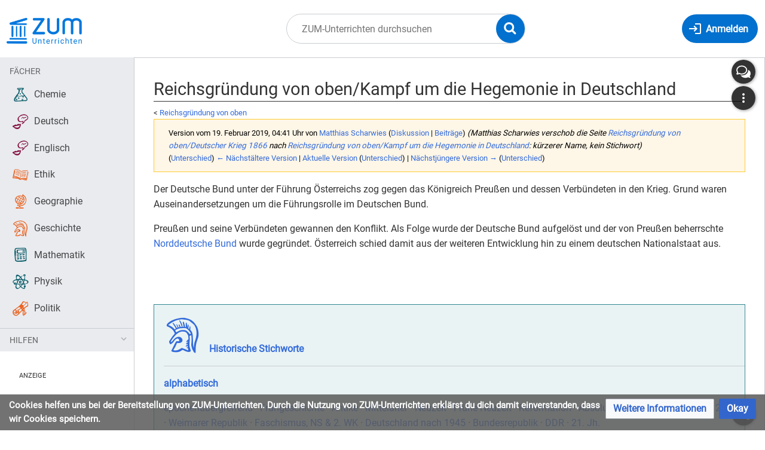

--- FILE ---
content_type: text/css; charset=UTF-8
request_url: https://unterrichten.zum.de/index.php?action=raw&ctype=text/css&title=MediaWiki:Vorlage_Button.css
body_size: 2868
content:

/* .button -> Vorlage:Button */ 
.button {
  display: inline flow-root; 
}
.button-left,
.button-center,
.button-right
{
  display: flex;
}

@media(min-width:1360px) {
  .button-right a,
  .button-right:not(:has(> a)) {
    margin-inline-start: auto;
  }
  .button-center a,
  .button-center:not(:has(> a)) {
    margin-inline: auto;
  }
  .button-left a,
  .button-left:not(:has(> a)) {
    margin-inline-end: auto;
  }
}


:is(.button, .button-left, .button-center, .button-right).button__small a,
:is(.button, .button-left, .button-center, .button-right).button__small:not(:has(> a)) {
  padding-block:0;
  padding-inline:0.4em;
}

:is(.button, .button-left, .button-center, .button-right) a,
:is(.button, .button-left, .button-center, .button-right):not(:has(> a)) {
  padding-inline:0.6em;
  padding-block:0.2em;
  display:inline flow-root;
  outline: 1px solid transparent;
  border-radius: 0.2em;
}


:is(.button, .button-left, .button-center, .button-right) a .fa,
:is(.button, .button-left, .button-center, .button-right):not(:has(> a)) .fa {
  margin-inline:0.2em;
}


.mediawiki :is(.button, .button-left, .button-center, .button-right) a,
.mediawiki :is(.button, .button-left, .button-center, .button-right):not(:has(> a)) { 
  color: hsl(0,0%,20%);
  background-color: var(--zum-farbe-grau--hell); 
  outline-color: var(--zum-farbe-grau-dunkel);
}

.mediawiki :is(.button, .button-left, .button-center, .button-right):not(:has(> a)):is(:hover,:focus) {
  text-decoration:underline;
}

.mediawiki :is(.button, .button-left, .button-center, .button-right) a:is(:hover,:focus),
.mediawiki :is(.button, .button-left, .button-center, .button-right):not(:has(> a)):is(:hover,:focus) {
  background-color: var(--zum-farbe-grau--x-heller);
}


.mediawiki :is(.button, .button-left, .button-center, .button-right).button-primary a,
.mediawiki :is(.button, .button-left, .button-center, .button-right).button-primary:not(:has(> a)) { 
  color: hsl(0,0%,20%);    
  background-color: var(--zum-farbe-links--heller); 
  outline-color: var(--zum-farbe-links);
}


.mediawiki :is(.button, .button-left, .button-center, .button-right).button-primary a:is(:hover,:focus)
.mediawiki :is(.button, .button-left, .button-center, .button-right).button-primary:not(:has(> a)):is(:hover,:focus) {
  background-color: var(--zum-farbe-links--x-heller);  
}

.mediawiki :is(.button, .button-left, .button-center, .button-right).button-secondary a,
.mediawiki :is(.button, .button-left, .button-center, .button-right).button-secondary:not(:has(> a)) {
  color:hsl(0, 0%, 20%);
  outline-color: var(--zum-farbe-sekund\är-2);
  background-color: var(--zum-farbe-sekund\är-2--x-heller);
}

.mediawiki :is(.button, .button-left, .button-center, .button-right).button-secondary :is(a:hover, a:focus),
.mediawiki :is(.button, .button-left, .button-center, .button-right).button-secondary:not(:has(> a)):is(:hover, :focus) {
  background-color: var(--zum-farbe-sekund\är-2--xx-heller);
}

--- FILE ---
content_type: text/css; charset=UTF-8
request_url: https://unterrichten.zum.de/index.php?action=raw&ctype=text/css&title=MediaWiki:zum_mw-collapsible.css
body_size: 1197
content:

/**********
 *
 * fix Letzte Änderungen Darstellung
 *
 *********/
 .mw-body-content .mw-collapsible.mw-changeslist-line {
 text-align:inherit;
 }


/*
 *
 * enhancing .mw-collapsible 
 *
 */
.mw-collapsible {
  display: contents;
}

/**
 ** .mw-collapsible.button
 ** render the up/down chevron when there is no a inside the toggle
 **/
body:not(.ns-special) .mw-body-content .mw-collapsible .mw-collapsible-toggle:not(:has(> a))::after
{
  display: inline flow-root;
  font-family: 'fontawesome-webfont';
  content: '\f078';
  transition: all .25s;
  transition-duration: 0.25s;
  margin-inline-start: .25rem;
}

body:not(.ns-special) .mw-body-content .mw-collapsible .mw-collapsible-toggle.mw-collapsible-toggle-expanded:not(:has(> a))::after {
  transform:rotate(180deg);
  transition: all .25s;
}

.loesung-verstecken .mw-collapsible-toggle a {
  background-color:var(--zum-farbe-grau--heller);
  border-color:var(--zum-farbe-grau--dunkler);
}

.loesung-verstecken .mw-collapsible-content {
  background-color:var(--zum-farbe-grau--heller);
  border-color:var(--zum-farbe-grau--dunkler);
}

.navigation-verstecken.mw-collapsible.mw-collapsed .mw-collapsible-toggle {
  margin-block-end:0.5em !important;
}

.mediawiki :is(h1,h2,h3,h4,h5,h6).mw-collapsible-toggle {
  display: revert;
  float:revert;
}

--- FILE ---
content_type: text/css
request_url: https://unterrichten.zum.de/extensions/QuizLoader/css/crossword.css?46e0f
body_size: 5628
content:

@media screen {

	.rquiz-crossword {
		display: block;
		margin: 10px 10px;
		padding: 0;
		width: calc(100% - 11px);
	}

	.rquiz-crossword table {
		border-collapse: collapse;
		margin: 0 10px;
	}

	.rquiz-crossword table td {
		font-weight: bold;
		font-family: Verdana, sans-serif;
		height: 1.5em;
		margin: 0;
		padding: 0;
		text-align: center;
		width: 1.5em;
	}

	.rquiz-crossword table [data-c] {
		background: #fff;
		border: 1px solid #000;
	}

	.rquiz-crossword:not(.rquiz-finished) table [data-tag] {
		cursor: pointer;
	}

	.rquiz-crossword table [data-tag]:before {
		color: red;
		content: attr(data-tag);
		font-size: 80%;
		margin: -0.3em 0 0 -0.5em;
		opacity: 0.4;
		position: absolute;
	}

	.rquiz-crossword dialog {
		background: rgba(255,255,255, 0.8);
		border: none;
		display: none;
		margin: 0;
		padding: 0;
		position: absolute;
		width: calc(100vw - 21px);
	}

	.rquiz-crossword dialog div {
		background: #fff;
		border: 1px solid #888;
		border-radius: 5px;
		box-shadow: 0 0 5px #bbb;
		display: block;
		margin: 0;
		max-width: 600px;
		min-height: 120px;
		padding: 0;
		position: relative;
		vertical-align: middle;
	}

	.rquiz-crossword dialog div > span:first-of-type {
		color: #fff;
		cursor: pointer;
		display: block;
		font-weight: bold;
		height: 1em;
		position: absolute;
		right: 0.1em;
		top: 0.1em;
		width: 1em;
	}

	.rquiz-crossword dialog div > h2 {
		background: #888;
		color: #fff;
		display: block;
		font-family: Arial, sans;
		font-size: 110%;
		margin: 0;
		padding: 0.1em 0.5em;
		text-shadow: 0 0 1px black;
	}

	.rquiz-crossword dialog div > p:first-of-type {
		cursor: help;
		font-family: Arial, sans;
		height: 0;
		margin: 0;
		overflow: hidden;
		padding: 1.5em 0 0 1.5em;
		position: absolute;
		right: 0.5em;
		top: 1.8em;
		width: 0;
	}

	.rquiz-crossword dialog div > p:first-of-type:before {
		background: #69f;
		border: 3px double #fff;
		border-radius: 1em;
		color: #fff;
		content: "?";
		display: block;
		font-weight: bold;
		height: 1em;
		overflow: visible;
		padding: 0 0.1em 0.2em 0.1em;
		position: absolute;
		left: 0;
		opacity: 0.5;
		text-align: center;
		top: 0;
		width: 1em;
	}

	.rquiz-crossword dialog div > p:first-of-type.rquiz-show {
		background: #eef;
		border: 1px solid #88f;
		border-radius: 5px;
		height: auto;
		margin: 0.5em;
		overflow: visible;
		padding: 0.5em;
		width: auto;
		z-index: 1;
	}

	.rquiz-crossword dialog div > p:first-of-type.rquiz-show:before {
		background: #f88;
		content: "×";
		left: auto;
		opacity: 1;
		right: -0.6em;
		top: -0.6em;
	}

	.rquiz-crossword dialog form {
		display: block;
		margin: 1em;
		padding: 0;
	}

	.rquiz-crossword dialog form p {
		display: block;
		margin: 0;
		padding: 0;
	}

	.rquiz-crossword dialog div .rquiz-tag {
		border: 1px solid #000;
		border-radius: 5px;
		color: red;
		display: inline-block;
		margin: 0 0.3em 0 0;
		opacity: 0.4;
		text-align: center;
		width: 2em;
	}

	.rquiz-crossword dialog label {
		background: #cfc;
		border: 1px solid #0b0;
		border-radius: 5px;
		box-shadow: 0 0 5px #bbb;
		color: #000;
		cursor: pointer;
		display: inline-block;
		font-weight: bold;
		height: 1em;
		margin: 0 0.1em 0 0;
		padding: 0.1em 0.2em 0.3em 0.2em;
		text-align: center;
		vertical-align: middle;
		width: 1em;
	}

	.rquiz-crossword dialog label.rquiz-focus {
		background: #fcc;
		border: 1px solid #f00;
		color: #f00;
	}

	.rquiz-crossword dialog button {
		background: #efe;
		border-bottom: 1px solid #888;
		border-left: 1px solid #fff;
		border-right: 1px solid #888;
		border-top: 1px solid #fff;
		border-radius: 5px;
		box-shadow: 0 0 4px #888;
		color: #080;
		cursor: pointer;
		font-weight: bold;
		margin: 8px;
		padding: 0.1em 0.5em;
		text-align: center;
		text-shadow: 0 0 1px #fff;
	}

	.rquiz-crossword dialog input {
		clip: rect(0 0 0 0);
		overflow: hidden;
		position: absolute;
	}

	.rquiz-crossword .rquiz-pool {
		margin-top: 2em;
	}

	.rquiz-crossword .rquiz-pool .rquiz-hidden {
		visibility: hidden;
	}

}

@media print {

	.rquiz-crossword {
		clear: both;
		display: block;
		page-break-before: always;
		page-break-inside: avoid;
		position: relative;
	}

	.rquiz-crossword table {
		font-size: 10pt;
	}

	.rquiz-crossword table:first-of-type {
		border-collapse: collapse;
		margin: 0 0 4em 0;
	}

	.rquiz-crossword table:first-of-type td {
		font-weight: bold;
		font-family: Verdana, sans-serif;
		height: 1.5em;
		margin: 0;
		padding: 0;
		text-align: center;
		width: 1.5em;
	}

	.rquiz-crossword table:first-of-type [data-c] {
		border: 0.1pt solid #000;
	}

	.rquiz-crossword table:first-of-type [data-tag]:before {
		content: attr(data-tag);
		font-size: 70%;
		font-weight: normal;
		margin: -0.3em 0 0 -0.5em;
		position: absolute;
	}

	.rquiz-crossword dialog {
		display: none;
	}

	.rquiz-crossword table:last-of-type,
	.rquiz-crossword table:last-of-type td,
	.rquiz-crossword table:last-of-type th {
		border-collapse: collapse;
		border-left: 0.1pt solid #000;
		border-right: 0.1pt solid #000;
	}

	.rquiz-crossword table:last-of-type th {
		border-bottom: 0.1pt solid #000;
		width: 49%;
	}

	.rquiz-crossword table:last-of-type td {
		border-top: 0.1pt solid #000;
		padding: 0 0.5em;
		vertical-align: top;
	}

	.rquiz-crossword table:last-of-type dl {
		margin: 0;
		padding: 0.2em 0 0 calc(0.2pt + 3em);
	}

	.rquiz-crossword table:last-of-type dt {
		border: 0.1pt solid black;
		display: block;
		margin: 0 0 0 -3em;
		position: absolute;
		text-align: center;
		width: 2em;
	}

	.rquiz-crossword table:last-of-type dd {
		display: inline;
		margin: 0;
		padding: 0;
	}

	.rquiz-crossword table:last-of-type dd:after {
		content: " ";
		display: block;
		margin: 0 0 1em 0;
	}
}


--- FILE ---
content_type: image/svg+xml
request_url: https://unterrichten.zum.de/skins/Timis/resources/images/talk.svg?28eac
body_size: 3048
content:
<?xml version="1.0" encoding="UTF-8" standalone="no"?>
<svg
   xmlns:dc="http://purl.org/dc/elements/1.1/"
   xmlns:cc="http://creativecommons.org/ns#"
   xmlns:rdf="http://www.w3.org/1999/02/22-rdf-syntax-ns#"
   xmlns:svg="http://www.w3.org/2000/svg"
   xmlns="http://www.w3.org/2000/svg"
   xmlns:sodipodi="http://sodipodi.sourceforge.net/DTD/sodipodi-0.dtd"
   xmlns:inkscape="http://www.inkscape.org/namespaces/inkscape"
   aria-hidden="true"
   focusable="false"
   data-prefix="fas"
   data-icon="comments"
   class="svg-inline--fa fa-comments fa-w-18"
   role="img"
   viewBox="0 0 24 24"
   version="1.1"
   id="svg4"
   sodipodi:docname="talk.svg"
   inkscape:version="1.0.1 (3bc2e813f5, 2020-09-07)"
   width="24"
   height="24">
  <metadata
     id="metadata10">
    <rdf:RDF>
      <cc:Work
         rdf:about="">
        <dc:format>image/svg+xml</dc:format>
        <dc:type
           rdf:resource="http://purl.org/dc/dcmitype/StillImage" />
        <dc:title></dc:title>
      </cc:Work>
    </rdf:RDF>
  </metadata>
  <defs
     id="defs8" />
  <sodipodi:namedview
     pagecolor="#ffffff"
     bordercolor="#666666"
     borderopacity="1"
     objecttolerance="10"
     gridtolerance="10"
     guidetolerance="10"
     inkscape:pageopacity="0"
     inkscape:pageshadow="2"
     inkscape:window-width="2560"
     inkscape:window-height="1376"
     id="namedview6"
     showgrid="false"
     inkscape:zoom="45.343222"
     inkscape:cx="7.8230163"
     inkscape:cy="13.257064"
     inkscape:window-x="0"
     inkscape:window-y="27"
     inkscape:window-maximized="1"
     inkscape:current-layer="svg4" />
  <g
     id="g944"
     transform="translate(0.00730378,0.52243942)">
    <path
       fill="currentColor"
       d="m 17.336407,8.6427902 c 0,-3.7133157 -3.667445,-6.7209335 -8.1936486,-6.7209335 -4.5262028,0 -8.19364834,3.0076178 -8.19364834,6.7209335 0,1.4408008 0.55543474,2.7681848 1.49691654,3.8645378 -0.4372963,0.863535 -1.0855806,1.890451 -1.4693418,2.654768 1.0828722,0.474093 2.8245764,-0.263994 3.7816841,-0.848518 1.2684396,0.659492 2.7692954,1.050146 4.3843895,1.050146 4.5262036,0 8.1936486,-3.007617 8.1936486,-6.7209338 z"
       id="path2"
       sodipodi:nodetypes="ssscccss"
       style="fill:none;stroke:#000000;stroke-width:1.75552;stroke-linecap:butt;stroke-linejoin:round;stroke-miterlimit:4;stroke-dasharray:none;stroke-opacity:1" />
    <g
       id="g939">
      <path
         fill="currentColor"
         d="m 22.328821,18.771997 c 0.992335,-1.151144 1.577771,-2.554653 1.577771,-4.073278 0,-2.961981 -0.95581,-5.1059398 -4.10305,-6.1641065 0.382775,6.5273765 -6.307098,10.0924295 -12.4926145,8.9135715 1.3078898,2.545799 4.3803925,4.334499 7.9594435,4.334499 1.702333,0 3.284256,-0.407328 4.62121,-1.106869 0.905143,0.562289 2.163209,1.106869 3.682852,1.106869 0.132865,0 0.253274,-0.08412 0.303098,-0.212519 0.05398,-0.128397 0.02906,-0.278931 -0.06228,-0.38519 -0.01246,-0.01328 -0.930055,-1.07145 -1.486427,-2.412975 z"
         id="path2-3"
         sodipodi:nodetypes="csccscscccc"
         style="stroke:#000000;stroke-width:0.0428754;stroke-opacity:1" />
    </g>
  </g>
</svg>
